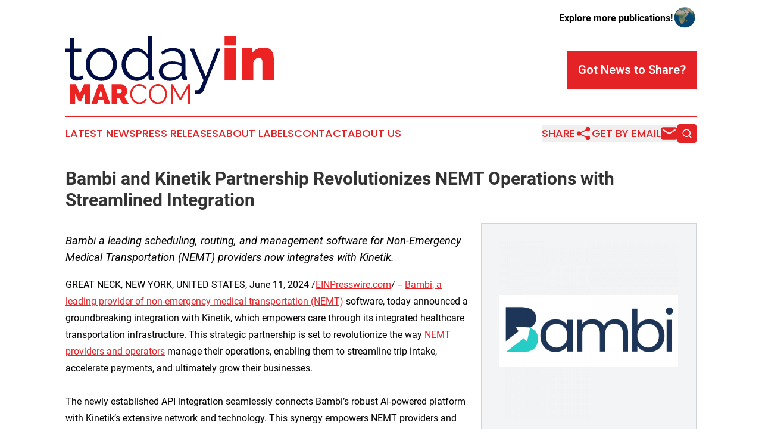

--- FILE ---
content_type: image/svg+xml
request_url: https://cdn.newsmatics.com/agp/sites/todayinmarcom-logo-1.svg
body_size: 10764
content:
<?xml version="1.0" encoding="UTF-8" standalone="no"?>
<!-- Creator: CorelDRAW X7 -->

<svg
   xmlns:dc="http://purl.org/dc/elements/1.1/"
   xmlns:cc="http://creativecommons.org/ns#"
   xmlns:rdf="http://www.w3.org/1999/02/22-rdf-syntax-ns#"
   xmlns:svg="http://www.w3.org/2000/svg"
   xmlns="http://www.w3.org/2000/svg"
   xmlns:sodipodi="http://sodipodi.sourceforge.net/DTD/sodipodi-0.dtd"
   xmlns:inkscape="http://www.inkscape.org/namespaces/inkscape"
   xml:space="preserve"
   width="11.4934in"
   height="3.7280166in"
   version="1.0"
   viewBox="0 0 1149341 372801.65"
   id="svg18"
   sodipodi:docname="todayinmarcom-logo-b11-svg_cropped.svg"
   style="clip-rule:evenodd;fill-rule:evenodd;image-rendering:optimizeQuality;shape-rendering:geometricPrecision;text-rendering:geometricPrecision"
   inkscape:version="0.92.3 (2405546, 2018-03-11)"><metadata
   id="metadata24"><rdf:RDF><cc:Work
       rdf:about=""><dc:format>image/svg+xml</dc:format><dc:type
         rdf:resource="http://purl.org/dc/dcmitype/StillImage" /></cc:Work></rdf:RDF></metadata><defs
   id="defs22" /><sodipodi:namedview
   pagecolor="#ffffff"
   bordercolor="#666666"
   borderopacity="1"
   objecttolerance="10"
   gridtolerance="10"
   guidetolerance="10"
   inkscape:pageopacity="0"
   inkscape:pageshadow="2"
   inkscape:window-width="640"
   inkscape:window-height="480"
   id="namedview20"
   showgrid="false"
   inkscape:zoom="0.29734114"
   inkscape:cx="555.03359"
   inkscape:cy="20.463356"
   inkscape:window-x="0"
   inkscape:window-y="0"
   inkscape:window-maximized="0"
   inkscape:current-layer="svg18" />
 <g
   id="Layer_x0020_2"
   transform="translate(-6485,-61900.413)">
  <metadata
   id="CorelCorpID_0Corel-Layer" />
  <path
   d="m 722076,358730 c 1111,222 2222,389 3332,500 1111,110 2221,167 3331,167 2220,0 4609,-223 7163,-667 2553,-445 4387,-889 5497,-1333 1110,-443 2276,-1388 3498,-2831 1221,-1444 2775,-3998 4664,-7663 1887,-3664 4275,-8772 7163,-15325 2887,-6551 6551,-15380 10993,-26484 L 692093,131526 h 23654 l 64296,152580 59300,-152580 h 21654 l -90282,223872 c -3331,8217 -7829,14326 -13492,18324 -5664,3997 -13603,5997 -23820,5997 -4220,0 -7995,-334 -11327,-1000 z M 581156,308425 c -8882,0 -16989,-1388 -24319,-4164 -7328,-2776 -13603,-6607 -18823,-11494 -5218,-4885 -9272,-10548 -12159,-16989 -2887,-6441 -4331,-13215 -4331,-20322 0,-7996 1777,-15269 5330,-21822 3554,-6551 8551,-12159 14992,-16823 6441,-4664 14159,-8273 23153,-10827 8995,-2555 18934,-3831 29817,-3831 8661,0 17545,777 26651,2331 9105,1556 17212,3776 24319,6663 v -15657 c 0,-15325 -4386,-27484 -13159,-36479 -8773,-8996 -20599,-13492 -35480,-13492 -9328,0 -18600,1777 -27817,5330 -9217,3554 -18600,8661 -28150,15325 l -7995,-14992 c 11326,-7552 22319,-13215 32980,-16990 10661,-3777 21766,-5664 33315,-5664 21098,0 37866,6107 50304,18322 12437,12217 18657,29095 18657,50639 v 78289 c 0,6218 2664,9328 7994,9328 v 19988 c -1776,223 -3441,388 -4997,499 -1554,112 -2887,167 -3997,167 -4443,0 -8495,-1332 -12160,-3997 -3665,-2666 -5718,-6663 -6164,-11994 l -665,-13658 c -7552,10215 -17491,18156 -29817,23819 -12326,5663 -24819,8495 -37479,8495 z m 5664,-17323 c 9994,0 19933,-2165 29816,-6497 9884,-4331 17713,-10271 23487,-17823 1555,-1998 2887,-4163 3997,-6496 1112,-2331 1666,-4498 1666,-6496 v -28318 c -7551,-2887 -15435,-5107 -23652,-6662 -8217,-1555 -16214,-2332 -23987,-2332 -16212,0 -29372,3276 -39478,9828 -10105,6551 -15157,15601 -15157,27151 0,4663 888,9217 2664,13658 1777,4443 4498,8440 8163,11994 3664,3553 8162,6440 13492,8661 5330,2222 11660,3332 18989,3332 z m -187226,17323 c -11993,0 -23098,-2499 -33314,-7496 -10217,-4997 -19046,-11603 -26486,-19821 -7439,-8217 -13214,-17712 -17322,-28484 -4110,-10772 -6163,-22043 -6163,-33814 0,-12216 1998,-23819 5995,-34814 3999,-10993 9495,-20599 16492,-28816 6995,-8218 15324,-14715 24985,-19489 9661,-4775 20267,-7163 31815,-7163 14658,0 27651,3831 38978,11493 11327,7663 20322,16935 26985,27818 V 61900 h 22653 v 213878 c 0,6218 2666,9328 7996,9328 v 19988 c -3776,666 -6774,1000 -8996,1000 -5551,0 -10105,-1611 -13658,-4831 -3554,-3221 -5330,-7052 -5330,-11494 v -18323 c -7107,11327 -16491,20323 -28151,26985 -11660,6663 -23820,9994 -36479,9994 z m 4664,-19988 c 5775,0 11827,-1111 18157,-3331 6328,-2221 12215,-5276 17655,-9162 5443,-3887 10162,-8440 14160,-13659 3997,-5219 6440,-10828 7329,-16824 v -53635 c -2222,-5997 -5498,-11606 -9828,-16825 -4331,-5219 -9217,-9827 -14658,-13825 -5441,-3998 -11217,-7107 -17324,-9328 -6108,-2221 -12160,-3331 -18156,-3331 -9328,0 -17823,1999 -25485,5996 -7663,3998 -14159,9273 -19489,15824 -5330,6552 -9495,14048 -12493,22488 -2999,8439 -4498,17101 -4498,25985 0,9328 1666,18212 4997,26651 3331,8440 7884,15824 13658,22155 5776,6328 12605,11382 20489,15157 7885,3776 16380,5664 25486,5664 z m -199886,19988 c -12660,0 -24264,-2387 -34814,-7162 -10550,-4775 -19655,-11271 -27318,-19490 -7661,-8217 -13603,-17766 -17823,-28649 -4220,-10884 -6328,-22321 -6328,-34314 0,-12216 2165,-23764 6496,-34647 4330,-10882 10327,-20433 17989,-28650 7662,-8217 16768,-14770 27318,-19655 10550,-4887 22043,-7330 34480,-7330 12437,0 23930,2443 34480,7330 10549,4885 19655,11438 27318,19655 7662,8217 13659,17768 17989,28650 4331,10883 6497,22431 6497,34647 0,11993 -2166,23430 -6497,34314 -4330,10883 -10327,20432 -17989,28649 -7663,8219 -16769,14715 -27318,19490 -10550,4775 -22043,7162 -34480,7162 z m -62964,-89281 c 0,9771 1611,18821 4831,27150 3220,8328 7662,15658 13325,21988 5664,6329 12327,11271 19988,14824 7663,3554 15826,5331 24487,5331 8661,0 16823,-1833 24486,-5497 7662,-3665 14380,-8662 20155,-14991 5775,-6330 10327,-13715 13659,-22155 3331,-8439 4997,-17545 4997,-27317 0,-9550 -1666,-18601 -4997,-27152 -3332,-8551 -7884,-15991 -13659,-22319 -5775,-6331 -12438,-11328 -19989,-14992 -7551,-3666 -15658,-5497 -24319,-5497 -8661,0 -16823,1831 -24486,5497 -7662,3664 -14325,8717 -19989,15157 -5663,6441 -10161,13936 -13492,22487 -3331,8551 -4997,17712 -4997,27486 z m -34980,77622 c -1333,665 -3276,1554 -5829,2664 -2554,1111 -5498,2221 -8829,3331 -3331,1112 -7107,2110 -11327,2999 -4220,888 -8661,1333 -13325,1333 -4887,0 -9550,-666 -13993,-1999 -4441,-1333 -8328,-3388 -11659,-6163 -3332,-2776 -5997,-6275 -7996,-10494 -1998,-4220 -2998,-9106 -2998,-14659 V 149516 H 6485 V 131526 H 30472 V 72894 h 22653 v 58632 h 39978 v 17990 H 53125 v 117932 c 445,6441 2666,11161 6663,14159 3998,2998 8773,4498 14325,4498 6442,0 12104,-1055 16991,-3165 4886,-2110 7996,-3609 9327,-4498 z"
   id="path3"
   inkscape:connector-curvature="0"
   style="fill:#000e45" />
 </g>
 <g
   id="Layer_x0020_3"
   transform="translate(-6485,-61900.413)">
  <metadata
   id="CorelCorpID_1Corel-Layer" />
  <path
   d="m 1155826,305092 h -63297 v -98610 c 0,-8662 -1942,-14935 -5829,-18822 -3887,-3887 -8383,-5829 -13492,-5829 -5330,0 -10993,2331 -16990,6997 -5998,4661 -10439,10659 -13324,17988 v 98276 H 979597 V 129862 h 56965 v 25983 c 6218,-9551 14935,-16822 26152,-21821 11217,-4995 24486,-7495 39810,-7495 11995,0 21487,2165 28482,6497 6996,4331 12329,9715 15992,16157 3664,6441 6053,13324 7161,20654 1113,7330 1667,13991 1667,19989 z m -271510,0 V 129862 h 63297 v 175230 z m 0,-189890 V 61900 h 63297 v 53302 z"
   id="path7"
   inkscape:connector-curvature="0"
   style="fill:#eb2323" />
 </g>
 <g
   id="Layer_x0020_4"
   transform="translate(-6485,-61900.413)">
  <metadata
   id="CorelCorpID_2Corel-Layer" />
  <path
   d="m 363089,379302 c 0,-6458 1136,-12889 3406,-19298 2270,-6408 5576,-12133 9914,-17178 4340,-5047 9687,-9159 16045,-12337 6357,-3179 13572,-4768 21644,-4768 9587,0 17760,2169 24521,6509 6761,4338 11806,9989 15136,16951 l -8475,5147 c -1716,-3531 -3786,-6508 -6207,-8930 -2422,-2422 -5045,-4390 -7871,-5904 -2824,-1513 -5751,-2597 -8778,-3253 -3028,-656 -6005,-985 -8931,-985 -6458,0 -12159,1312 -17104,3937 -4944,2622 -9106,6053 -12487,10292 -3380,4238 -5928,9006 -7644,14303 -1715,5298 -2573,10671 -2573,16121 0,5952 1034,11654 3102,17102 2070,5451 4895,10269 8477,14456 3582,4188 7821,7518 12715,9990 4894,2473 10216,3708 15968,3708 3028,0 6130,-378 9309,-1135 3179,-756 6256,-1967 9233,-3632 2977,-1666 5726,-3734 8249,-6206 2523,-2472 4642,-5475 6358,-9006 l 8778,4540 c -1716,4037 -4137,7594 -7265,10672 -3128,3077 -6609,5676 -10444,7795 -3835,2119 -7896,3733 -12185,4844 -4289,1109 -8501,1665 -12638,1665 -7366,0 -14127,-1616 -20283,-4844 -6155,-3229 -11452,-7442 -15892,-12639 -4440,-5197 -7897,-11100 -10369,-17709 -2471,-6610 -3709,-13345 -3709,-20208 z m 153633,55247 c -7468,0 -14305,-1538 -20510,-4616 -6206,-3077 -11528,-7164 -15968,-12261 -4440,-5094 -7871,-10923 -10294,-17482 -2421,-6558 -3631,-13269 -3631,-20130 0,-7165 1287,-14027 3859,-20585 2573,-6559 6130,-12362 10671,-17407 4540,-5046 9889,-9057 16045,-12033 6154,-2978 12815,-4466 19979,-4466 7466,0 14303,1590 20510,4769 6205,3179 11503,7341 15892,12488 4389,5145 7795,10972 10218,17481 2421,6509 3633,13143 3633,19904 0,7164 -1287,14027 -3861,20586 -2573,6558 -6104,12335 -10595,17330 -4491,4995 -9813,8981 -15968,11958 -6156,2976 -12815,4464 -19980,4464 z m -39809,-54489 c 0,5852 959,11477 2877,16877 1917,5398 4641,10191 8173,14379 3531,4188 7719,7517 12563,9990 4843,2472 10242,3709 16196,3709 6054,0 11554,-1313 16498,-3937 4945,-2622 9132,-6054 12563,-10292 3430,-4238 6080,-9031 7947,-14380 1866,-5347 2800,-10796 2800,-16346 0,-5853 -985,-11479 -2952,-16877 -1968,-5398 -4717,-10167 -8249,-14303 -3531,-4139 -7719,-7443 -12564,-9915 -4843,-2472 -10191,-3709 -16043,-3709 -6055,0 -11555,1287 -16499,3860 -4945,2574 -9132,5980 -12563,10218 -3430,4238 -6080,9031 -7947,14378 -1866,5349 -2800,10797 -2800,16348 z m 205852,53733 v -88243 l -39202,68263 h -6207 l -39353,-68263 v 88243 H 587558 V 326327 h 10747 l 42079,73561 42078,-73561 h 10746 v 107466 z"
   id="path11"
   inkscape:connector-curvature="0"
   style="fill:#eb2323" />
 </g>
 <g
   id="Layer_x0020_5"
   transform="translate(-6485,-61900.413)">
  <metadata
   id="CorelCorpID_3Corel-Layer" />
  <path
   d="M 111761,433793 V 377184 L 93749,416992 H 78007 L 59995,377184 v 56609 H 30480 V 326327 h 32239 l 23159,50554 23310,-50554 h 32089 v 107466 z m 37538,0 40110,-107466 h 23915 l 39959,107466 h -31180 l -6509,-21039 h -28607 l -6357,21039 z m 52068,-76740 -9990,36024 h 19526 z m 59939,76740 V 326327 h 49343 c 5247,0 10091,1085 14531,3253 4440,2170 8249,4996 11428,8477 3179,3482 5676,7467 7492,11957 1817,4491 2726,9007 2726,13547 0,6256 -1363,12084 -4088,17482 -2724,5400 -6508,9814 -11352,13244 l 24218,39506 h -33300 l -20433,-32996 h -11050 v 32996 z m 29515,-58728 h 18618 c 1816,0 3506,-1010 5070,-3027 1564,-2018 2347,-4844 2347,-8477 0,-3733 -909,-6584 -2725,-8551 -1817,-1968 -3633,-2952 -5450,-2952 h -17860 z"
   id="path15"
   inkscape:connector-curvature="0"
   style="fill:#eb2323" />
 </g>
</svg>